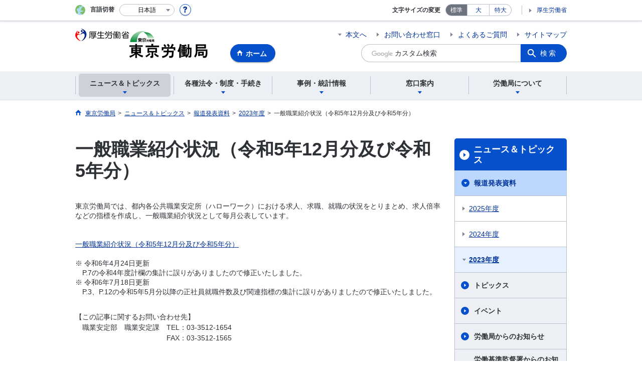

--- FILE ---
content_type: text/html; charset=UTF-8
request_url: https://jsite.mhlw.go.jp/tokyo-roudoukyoku/news_topics/houdou/060130_toukeishiryou_00001.html
body_size: 7446
content:
<!DOCTYPE html>
<html lang="ja" class="is-nojs">
<head prefix="og: http://ogp.me/ns# fb: http://ogp.me/ns/fb# article: http://ogp.me/ns/article#">
<meta charset="UTF-8">
<meta name="robots" content="index,follow">
<meta http-equiv="X-UA-Compatible" content="IE=edge">
<meta name="viewport" content="width=device-width,initial-scale=1">
<meta name="format-detection" content="telephone=no">
<meta name="description" content="一般職業紹介状況（令和5年12月分及び令和5年分）を公表します。">
<meta name="keywords" content="東京労働局　統計資料　令和5年12月分及び令和5年分　職業紹介　職業紹介状況">
<meta property="og:title" content="一般職業紹介状況（令和5年12月分及び令和5年分）">
<meta property="og:type" content="website">
<meta property="og:url" content="https://jsite.mhlw.go.jp/tokyo-roudoukyoku/news_topics/houdou/060130_toukeishiryou_00001.html">
<meta property="og:image" content="">
<meta property="og:site_name" content="">
<meta property="og:description" content="一般職業紹介状況（令和5年12月分及び令和5年分）を公表します。">
<meta property="fb:app_id" content="">
<title>一般職業紹介状況（令和5年12月分及び令和5年分）</title>
<link rel="canonical" href="https://jsite.mhlw.go.jp/tokyo-roudoukyoku/news_topics/houdou/060130_toukeishiryou_00001.html">
<link rel="stylesheet" href="/common/common/css/app.css">
<link rel="stylesheet" href="/common/common/css/acn.css">
<script>document.documentElement.className = document.documentElement.className.replace('is-nojs', 'is-js');</script>
<script src="/common/common/js/newDate.js"></script>
</head>
<body class=" t-pref nav01">
<noscript>
<p>このページではJavaScriptを使用しています。JavaScriptを有効にしてください。</p>
</noscript>
<div class="l-wrapper" id="top">

<header class="l-header">
<div class="l-headerMain">
<div class="l-headerMain__inner">
<div class="l-headerMain__left">
<div class="m-headerLogo"><a href="https://jsite.mhlw.go.jp/tokyo-roudoukyoku/"><img src="/tokyo-roudoukyoku/content/contents/tokyouhedder_new.png" alt="東京労働局"></a></div><a href="https://jsite.mhlw.go.jp/tokyo-roudoukyoku/" class="m-headerHome"><span>ホーム</span></a>
<button type="button" class="m-headerHmenu js-hmenu"><span class="m-headerHmenu__line"><span>メニュー</span></span></button>
<!-- /.l-headerMain__left --></div>
<div class="l-headerMain__right">
<ul class="m-headerLink">
<li><a href="#content" class="m-headerLink--main js-scroll" data-id="#content">本文へ</a></li>


<li><a href="https://jsite.mhlw.go.jp/tokyo-roudoukyoku/madoguchi_annai/gosoudan_naiyou_madoguchi.html">お問い合わせ窓口</a></li>

<li><a href="https://jsite.mhlw.go.jp/tokyo-roudoukyoku/yokuaru_goshitsumon.html">よくあるご質問</a></li>

<li><a href="https://jsite.mhlw.go.jp/tokyo-roudoukyoku/sitemap.html">サイトマップ</a></li>

<li class="m-headerLink--sp"><a href="https://www.mhlw.go.jp/">厚生労働省</a></li>
</ul>



<form id="cse-search-box" action="https://jsite.mhlw.go.jp/tokyo-roudoukyoku/site_kensaku.html">
<div class="m-headerSearch">
<input id="q" name="q" type="text" class="m-headerSearch__textbox pbInputForm" title="カスタム検索" placeholder="カスタム検索">
<input id="cx" value="008106279731398554492:e2anewex_uq
" type="hidden" name="cx" />
<input id="cof" value="FORID:10" type="hidden" name="cof" />
<input id="ie" value="UTF-8" type="hidden" name="ie" />
<button type="submit" class="m-headerSearch__button lbButton">検索</button>
<!-- /.m-headerSearch --></div>
</form>
<!-- /.l-headerMain__right --></div>
<!-- /.l-headerMain__inner --></div>
<!-- /.l-headerMain --></div>
<div class="l-headerUtil">
<div class="l-headerUtil__inner">
<div class="m-headerUtil">
<div class="m-headerUtil__lang">
<div class="m-headerUtil__lang__ttl"><span>言語切替</span></div>
<p class="m-headerUtil__lang__help"><a href="#" class="js-modal"><img src="/common/common/img/icn_help.svg" alt="ヘルプ情報"></a></p>
<div class="m-modal">
<div class="m-modal__content">
<div class="m-modal__inner" tabindex="0">
<div class="m-hdgLv3"><div class="m-hdgLv3__hdg">「言語切替」サービスについて</div></div>
<div><p class="m-txtM">このホームページを、英語・中国語・韓国語へ機械的に自動翻訳します。以下の内容をご理解のうえ、ご利用いただきますようお願いします。</p>

<ul class="m-listOrder">
	<li><span class="m-listOrder__sym">1.</span>

		<div class="m-listOrder__txt">翻訳対象はページ内に記載されている文字情報となります。画像等で表現する内容は翻訳されません。</div>
	</li>
	<li><span class="m-listOrder__sym">2.</span>
		<div class="m-listOrder__txt">機械による自動翻訳のため、必ずしも正確な翻訳であるとは限りません。</div>
	</li>
	<li><span class="m-listOrder__sym">3.</span>
		<div class="m-listOrder__txt">翻訳前の日本語ページに比べ、画面の表示に若干時間がかかる場合があります。</div>
	</li>
</ul>
</div>
<button type="button" class="m-modal__close"><span>閉じる</span></button>
<!-- /.m-modal__inner --></div>
<!-- /.m-modal__content --></div>
<!-- /.m-modal --></div>
<div class="m-headerUtil__lang__select">
<div class="m-headerUtil__lang__select__current"><button type="button" id="headerLang">
<span class="is-ja">日本語</span>
<span class="is-en">English</span>
<span class="is-cn">中文(简体字)</span>
<span class="is-tw">中文(繁體字)</span>
<span class="is-ko">한국어</span>
<img src="/common/common/img/icn_lang.svg" alt="開く"></button></div>
<ul class="m-headerUtil__lang__select__list">
<li><olang><a href="" lang="ja" data-lang="ja">日本語</a></olang></li>
<li><olang><a href="https://translation.mhlw.go.jp
/LUCMHLW/ns/w1/jaen/" lang="en" data-lang="en">English</a></olang></li>
<li><olang><a href="https://translation.mhlw.go.jp
/LUCMHLW/ns/w1/jazh/" lang="zh-cn" data-lang="zh-cn">中文(简体字)</a></olang></li>
<li><olang><a href="https://translation.mhlw.go.jp
/LUCMHLW/ns/w1/jazhb/" lang="zh-tw" data-lang="zh-tw">中文(繁體字)</a></olang></li>
<li><olang><a href="https://translation.mhlw.go.jp
/LUCMHLW/ns/w1/jako/" lang="ko" data-lang="ko">한국어</a></olang></li>
</ul>
<olang><script src="https://code.jquery.com/jquery-3.2.1.min.js"></script></olang>
<script>
$(function(){
	if (location.href.indexOf("tl.cgi") != -1) {
	var url = location.href
	var translation_url = url.slice(0,url.indexOf("?SLANG")).slice(url.indexOf("tl.cgi/") + 7);
	}else{
	var translation_url = location.href;
	}
	$("ul.m-headerUtil__lang__select__list a").each(function() {
	$(this).attr("href",$(this).attr("href") + translation_url);
	});
});
</script>
<!-- /.m-headerUtil__lang__select --></div>
<!-- /.m-headerUtil__lang --></div>
<div class="m-headerUtil__support">
<dl class="m-headerUtil__fontsize">
<dt>文字サイズの変更</dt>
<dd><a href="#" class="js-fontAdjust is-current" data-size="m">標準</a></dd>
<dd><a href="#" class="js-fontAdjust" data-size="l">大</a></dd>
<dd><a href="#" class="js-fontAdjust" data-size="xl">特大</a></dd>
<!-- /.m-headerUtil__fontsize --></dl>
<ul class="m-headerUtil__support__list">
<li><a href="https://www.mhlw.go.jp/">厚生労働省</a></li>
</ul>
<!-- /.m-headerUtil__support --></div>
<!-- /.m-headerUtil --></div>
<!-- /.l-headerUtil__inner --></div>
<!-- /.l-headerUtil --></div>
<nav class="l-headerGnav">
<div class="l-headerGnav__inner">
<ul class="m-headerGnav">
<li><a href="#" class="js-mdrop" data-id="megadrop-01"><span><span>ニュース＆トピックス</span></span></a>
<div class="m-headerMdrop" id="megadrop-01">
<div class="m-headerMdrop__content">
<div class="m-headerMdrop__hdg">
<div class="m-headerMdrop__hdg--lv2"><a href="#mdorop-01" class="js-toggle-sp" data-id="mdorop-01">ニュース＆トピックス
<span class="m-headerMdrop__hdg--lv2__icn"><img src="/common/common/img/icn_toggle_plus.svg" alt="開く"></span></a></div>
<p class="m-headerMdrop__hdg__link"><a href="/tokyo-roudoukyoku/news_topics.html">ニュース＆トピックストップへ</a></p>
<!-- /.m-headerMdrop__hdg --></div>
<div class="m-headerMdrop__content__inner">
<ul class="m-headerMdrop__menu" id="mdorop-01">
<li class="m-headerMdrop__menu--sp"><a href="/tokyo-roudoukyoku/news_topics.html"><span>ニュース＆トピックストップへ</span></a></li>
<li><a href="/tokyo-roudoukyoku/news_topics/houdou.html"><span>報道発表資料</span></a></li>
<li><a href="/tokyo-roudoukyoku/news_topics/topics.html"><span>トピックス</span></a></li>
<li><a href="/tokyo-roudoukyoku/news_topics/event.html"><span>イベント</span></a></li>
<li><a href="/tokyo-roudoukyoku/news_topics/kyoku_oshirase.html"><span>労働局からのお知らせ</span></a></li>
<li><a href="/tokyo-roudoukyoku/news_topics/kantokusho_oshirase.html"><span>労働基準監督署からのお知らせ（監督署の一覧）</span></a></li>
<li><a href="/tokyo-hellowork/home.html"><span>ハローワークからのお知らせ</span></a></li>
<!-- /.m-headerMdrop__menu --></ul>
<!-- /.m-headerMdrop__content__inner --></div>
<button type="button" class="m-headerMdrop__close"><span>閉じる</span></button>
<!-- /.m-headerMdrop__content --></div>
<!-- /.m-headerMdrop --></div>
</li>
<li><a href="#" class="js-mdrop" data-id="megadrop-02"><span><span>各種法令・制度・手続き</span></span></a>
<div class="m-headerMdrop" id="megadrop-02">
<div class="m-headerMdrop__content">
<div class="m-headerMdrop__hdg">
<div class="m-headerMdrop__hdg--lv2"><a href="#mdorop-02" class="js-toggle-sp" data-id="mdorop-02">各種法令・制度・手続き
<span class="m-headerMdrop__hdg--lv2__icn"><img src="/common/common/img/icn_toggle_plus.svg" alt="開く"></span></a></div>
<p class="m-headerMdrop__hdg__link"><a href="/tokyo-roudoukyoku/hourei_seido_tetsuzuki.html">各種法令・制度・手続きトップへ</a></p>
<!-- /.m-headerMdrop__hdg --></div>
<div class="m-headerMdrop__content__inner">
<ul class="m-headerMdrop__menu" id="mdorop-02">
<li class="m-headerMdrop__menu--sp"><a href="/tokyo-roudoukyoku/hourei_seido_tetsuzuki.html"><span>各種法令・制度・手続きトップへ</span></a></li>
<li><a href="/tokyo-roudoukyoku/hourei_seido_tetsuzuki/roudoukijun_keiyaku.html"><span>労働基準・労働契約関係</span></a></li>
<li><a href="/tokyo-roudoukyoku/hourei_seido_tetsuzuki/_110744.html"><span>賃金・最低賃金・家内労働関係</span></a></li>
<li><a href="/tokyo-roudoukyoku/hourei_seido_tetsuzuki/anzen_eisei.html"><span>安全衛生関係</span></a></li>
<li><a href="/tokyo-roudoukyoku/hourei_seido_tetsuzuki/kinto2.html"><span>雇用均等関係</span></a></li>
<li><a href="/tokyo-roudoukyoku/hourei_seido_tetsuzuki/kobetsu_roudou_funsou.html"><span>個別労働紛争解決制度</span></a></li>
<li><a href="/tokyo-roudoukyoku/shidouka_hatarakikata_top.01.html"><span>労働時間等の設定の改善関係</span></a></li>
<li><a href="/tokyo-roudoukyoku/hourei_seido_tetsuzuki/shokugyou_shoukai.html"><span>職業紹介関係</span></a></li>
<li><a href="/tokyo-roudoukyoku/hourei_seido_tetsuzuki/shokugyou_kunren/menu/shienkunren.html"><span>職業訓練関係</span></a></li>
<li><a href="/tokyo-roudoukyoku/hourei_seido_tetsuzuki/kakushu_joseikin.html"><span>各種助成金制度</span></a></li>
<li><a href="/tokyo-roudoukyoku/riyousha_mokuteki_menu/mokuteki_naiyou/haken_part.html"><span>労働者派遣・職業紹介事業</span></a></li>
<li><a href="/tokyo-roudoukyoku/hourei_seido_tetsuzuki/roudou_hoken.html"><span>労働保険関係</span></a></li>
<li><a href="/tokyo-roudoukyoku/hourei_seido_tetsuzuki/rousai_hoken.html"><span>労災保険関係</span></a></li>
<li><a href="/tokyo-roudoukyoku/hourei_seido_tetsuzuki/koyou_hoken.html"><span>雇用保険関係</span></a></li>
<li><a href="/tokyo-roudoukyoku/hourei_seido_tetsuzuki/jyouhou.html"><span>情報公開制度</span></a></li>
<li><a href="/tokyo-roudoukyoku/hourei_seido_tetsuzuki/_122600.html"><span>公益通報者の保護</span></a></li>
<li><a href="/tokyo-roudoukyoku/hourei_seido_tetsuzuki/hourei_youshikishu.html"><span>法令・様式集</span></a></li>
<!-- /.m-headerMdrop__menu --></ul>
<!-- /.m-headerMdrop__content__inner --></div>
<button type="button" class="m-headerMdrop__close"><span>閉じる</span></button>
<!-- /.m-headerMdrop__content --></div>
<!-- /.m-headerMdrop --></div>
</li>
<li><a href="#" class="js-mdrop" data-id="megadrop-03"><span><span>事例・統計情報</span></span></a>
<div class="m-headerMdrop" id="megadrop-03">
<div class="m-headerMdrop__content">
<div class="m-headerMdrop__hdg">
<div class="m-headerMdrop__hdg--lv2"><a href="#mdorop-03" class="js-toggle-sp" data-id="mdorop-03">事例・統計情報
<span class="m-headerMdrop__hdg--lv2__icn"><img src="/common/common/img/icn_toggle_plus.svg" alt="開く"></span></a></div>
<p class="m-headerMdrop__hdg__link"><a href="/tokyo-roudoukyoku/jirei_toukei.html">事例・統計情報トップへ</a></p>
<!-- /.m-headerMdrop__hdg --></div>
<div class="m-headerMdrop__content__inner">
<ul class="m-headerMdrop__menu" id="mdorop-03">
<li class="m-headerMdrop__menu--sp"><a href="/tokyo-roudoukyoku/jirei_toukei.html"><span>事例・統計情報トップへ</span></a></li>
<li><a href="/tokyo-roudoukyoku/jirei_toukei/roudoujikan_kyujitsu_kyuka/toukei.html"><span>労働時間・休日・休暇関係</span></a></li>
<li><a href="/tokyo-roudoukyoku/jirei_toukei/saigaitoukei_jirei/toukei.html"><span>災害統計・事例</span></a></li>
<li><a href="/tokyo-roudoukyoku/jirei_toukei/chingin_kanairoudou.html"><span>賃金・最低賃金・家内労働関係</span></a></li>
<li><a href="/tokyo-roudoukyoku/jirei_toukei/rousaihoshou.html"><span>過労死等の労災補償状況（東京労働局分）について</span></a></li>
<li><a href="/tokyo-roudoukyoku/jirei_toukei/souken_jirei.html"><span>労働基準関係法令違反に係る公表事案</span></a></li>
<li><a href="/tokyo-roudoukyoku/jirei_toukei/kyujin_kyushoku.html"><span>求人・求職</span></a></li>
<li><a href="/tokyo-roudoukyoku/jirei_toukei/shokugyou_shoukai.html"><span>職業紹介状況</span></a></li>
<li><a href="/tokyo-roudoukyoku/jirei_toukei/_120888.html"><span>職業安定業務年報</span></a></li>
<li><a href="/tokyo-roudoukyoku/jirei_toukei/_121239.html"><span>学卒者関係</span></a></li>
<li><a href="/tokyo-roudoukyoku/jirei_toukei/pamphlet_leaflet.html"><span>パンフレット・リーフレット</span></a></li>
<!-- /.m-headerMdrop__menu --></ul>
<!-- /.m-headerMdrop__content__inner --></div>
<button type="button" class="m-headerMdrop__close"><span>閉じる</span></button>
<!-- /.m-headerMdrop__content --></div>
<!-- /.m-headerMdrop --></div>
</li>
<li><a href="#" class="js-mdrop" data-id="megadrop-04"><span><span>窓口案内</span></span></a>
<div class="m-headerMdrop" id="megadrop-04">
<div class="m-headerMdrop__content">
<div class="m-headerMdrop__hdg">
<div class="m-headerMdrop__hdg--lv2"><a href="#mdorop-04" class="js-toggle-sp" data-id="mdorop-04">窓口案内
<span class="m-headerMdrop__hdg--lv2__icn"><img src="/common/common/img/icn_toggle_plus.svg" alt="開く"></span></a></div>
<p class="m-headerMdrop__hdg__link"><a href="/tokyo-roudoukyoku/madoguchi_annai.html">窓口案内トップへ</a></p>
<!-- /.m-headerMdrop__hdg --></div>
<div class="m-headerMdrop__content__inner">
<ul class="m-headerMdrop__menu" id="mdorop-04">
<li class="m-headerMdrop__menu--sp"><a href="/tokyo-roudoukyoku/madoguchi_annai.html"><span>窓口案内トップへ</span></a></li>
<li><a href="/tokyo-roudoukyoku/madoguchi_annai/gosoudan_naiyou_madoguchi.html"><span>ご相談の内容から窓口をさがす</span></a></li>
<li><a href="/tokyo-roudoukyoku/roudoukyoku/roudoukyoku/organization_x.html"><span>東京労働局</span></a></li>
<li><a href="/tokyo-roudoukyoku/kantoku/list.html"><span>労働基準監督署</span></a></li>
<li><a href="/tokyo-hellowork/list.html"><span>ハローワーク（公共職業安定所）</span></a></li>
<li><a href="/tokyo-roudoukyoku/roudoukyoku/kanren_shisetsu/annai.html"><span>総合労働相談コーナー</span></a></li>
<!-- /.m-headerMdrop__menu --></ul>
<!-- /.m-headerMdrop__content__inner --></div>
<button type="button" class="m-headerMdrop__close"><span>閉じる</span></button>
<!-- /.m-headerMdrop__content --></div>
<!-- /.m-headerMdrop --></div>
</li>
<li><a href="#" class="js-mdrop" data-id="megadrop-05"><span><span>労働局について</span></span></a>
<div class="m-headerMdrop" id="megadrop-05">
<div class="m-headerMdrop__content">
<div class="m-headerMdrop__hdg">
<div class="m-headerMdrop__hdg--lv2"><a href="#mdorop-05" class="js-toggle-sp" data-id="mdorop-05">労働局について
<span class="m-headerMdrop__hdg--lv2__icn"><img src="/common/common/img/icn_toggle_plus.svg" alt="開く"></span></a></div>
<p class="m-headerMdrop__hdg__link"><a href="/tokyo-roudoukyoku/roudoukyoku.html">労働局についてトップへ</a></p>
<!-- /.m-headerMdrop__hdg --></div>
<div class="m-headerMdrop__content__inner">
<ul class="m-headerMdrop__menu" id="mdorop-05">
<li class="m-headerMdrop__menu--sp"><a href="/tokyo-roudoukyoku/roudoukyoku.html"><span>労働局についてトップへ</span></a></li>
<li><a href="/tokyo-roudoukyoku/roudoukyoku/roudoukyoku.html"><span>労働局について（概要）</span></a></li>
<li><a href="/tokyo-roudoukyoku/roudoukyoku/gyoumu_naiyou.html"><span>各部の業務内容</span></a></li>
<li><a href="/tokyo-roudoukyoku/riyousha_mokuteki_menu.html"><span>利用者別・目的別メニュー</span></a></li>
<li><a href="/tokyo-roudoukyoku/roudoukyoku/saiyouannnai.html"><span>東京労働局職員採用</span></a></li>
<!-- /.m-headerMdrop__menu --></ul>
<!-- /.m-headerMdrop__content__inner --></div>
<button type="button" class="m-headerMdrop__close"><span>閉じる</span></button>
<!-- /.m-headerMdrop__content --></div>
<!-- /.m-headerMdrop --></div>
</li>
<!-- /.m-headerGnav --></ul>
<!-- /.l-headerGnav__inner --></div>
<div class="m-headerGnav__close--sp"><button type="button" class="m-headerGnav__close--sp__button"><span>閉じる</span></button></div>
<!-- /.l-headerGnav --></nav>
<!-- /.l-header --></header>

<main class="l-content" id="content">
<div class="l-contentHead">
<div class="l-contentHead__inner">


<ol class="m-navBreadcrumb" itemscope="" itemtype="http://schema.org/BreadcrumbList">
<li itemprop="itemListElement" itemscope="" itemtype="http://schema.org/ListItem">
<a href="/tokyo-roudoukyoku/home.html" itemprop="item"><span itemprop="name">東京労働局</span></a>
<meta itemprop="position" content="1"><span>></span></li>
<li itemprop="itemListElement" itemscope="" itemtype="http://schema.org/ListItem">
<a href="/tokyo-roudoukyoku/news_topics.html" itemprop="item"><span itemprop="name">ニュース＆トピックス</span></a>
<meta itemprop="position" content="2"><span>></span></li>
<li itemprop="itemListElement" itemscope="" itemtype="http://schema.org/ListItem">
<a href="/tokyo-roudoukyoku/news_topics/houdou.html" itemprop="item"><span itemprop="name">報道発表資料</span></a>
<meta itemprop="position" content="3"><span>></span></li>
<li itemprop="itemListElement" itemscope="" itemtype="http://schema.org/ListItem">
<a href="/tokyo-roudoukyoku/news_topics/houdou/2023.html" itemprop="item"><span itemprop="name">2023年度</span></a>
<meta itemprop="position" content="4"><span>></span></li>
<li itemprop="itemListElement" itemscope="" itemtype="http://schema.org/ListItem">
<span itemprop="name" aria-current="page">一般職業紹介状況（令和5年12月分及び令和5年分）</span>
<meta itemprop="position" content="5"></li>
<!-- /.m-navBreadcrumb --></ol>
<!-- /.l-contentHead__inner --></div>
<!-- /.l-contentHead --></div>

<div class="l-contentBody">
<div class="l-contentBody__inner">
<div class="l-contentMain">

<div class="m-hdgLv1">
<h1 class="m-hdgLv1__hdg">一般職業紹介状況（令和5年12月分及び令和5年分）</h1>
</div>


<p class="m-txtM">東京労働局では、都内各公共職業安定所（ハローワーク）における求人、求職、就職の状況をとりまとめ、求人倍率などの指標を作成し、一般職業紹介状況として毎月公表しています。<br />
<br />
<br />
<a href="/tokyo-roudoukyoku/content/contents/001889017.pdf" target="_blank">一般職業紹介状況（令和5年12月分及び令和5年分）</a><br />
<br />
※ 令和6年4月24日更新<br />
　P.7の令和4年度計欄の集計に誤りがありましたので修正いたしました。<br />
※ 令和6年7月18日更新<br />
　P.3、P.12の令和5年5月分以降の正社員就職件数及び関連指標の集計に誤りがありましたので修正いたしました。</p>
<div class="m-grid">
<div class="m-grid__col1">【この記事に関するお問い合わせ先】<br />
　職業安定部　職業安定課　TEL：03-3512-1654<br />
　　　　　　　　　　　　　FAX：03-3512-1565</div>
</div>



<div class="m-hdgLv2"><h2 class="m-hdgLv2__hdg">その他関連情報</h2></div>

<div class="m-listImageBannerNav">
<ul class="m-listImageBanner__list">
<li>
<a class="m-listImageBanner__content" href="https://jsite.mhlw.go.jp/tokyo-roudoukyoku/news_topics/topics/2017/_121746.html">
<span class="m-listImageBanner__text">マイナンバー制度に関する情報について</span>
<span class="m-listImageBanner__fig"><img src="/000611493.png" alt=""></span>
</a>
</li>
<li>
<a class="m-listImageBanner__content" href="https://jsite.mhlw.go.jp/tokyo-roudoukyoku/hourei_seido_tetsuzuki/shokugyou_kunren/menu/shienkunren.html">
<span class="m-listImageBanner__text">ハロトレ（職業訓練）が就職への橋渡し</span>
<span class="m-listImageBanner__fig"><img src="/tokyo-roudoukyoku/content/contents/000113471.gif" alt=""></span>
</a>
</li>
<li>
<a class="m-listImageBanner__content" href="https://jsite.mhlw.go.jp/tokyo-roudoukyoku/hourei_seido_tetsuzuki/anzen_eisei/sekimen.html">
<span class="m-listImageBanner__text">石綿（アスベスト）関連の情報</span>
<span class="m-listImageBanner__fig"><img src="/tokyo-roudoukyoku/content/contents/000113473.gif" alt=""></span>
</a>
</li>
<li>
<a class="m-listImageBanner__content" href="https://jsite.mhlw.go.jp/tokyo-roudoukyoku/riyousha_mokuteki_menu/jigyounushi/_113544/_00003.html">
<span class="m-listImageBanner__text">ユースエール認定</span>
<span class="m-listImageBanner__fig"><img src="/tokyo-roudoukyoku/content/contents/000113474.jpg" alt=""></span>
</a>
</li>
<li>
<a class="m-listImageBanner__content" href="https://jsite.mhlw.go.jp/tokyo-roudoukyoku/hourei_seido_tetsuzuki/shokugyou_shoukai/saiyou.html">
<span class="m-listImageBanner__text">公正な採用選考を行うために</span>
<span class="m-listImageBanner__fig"><img src="/tokyo-roudoukyoku/content/contents/000113475.gif" alt=""></span>
</a>
</li>
<li>
<a class="m-listImageBanner__content" href="https://neccyusho.mhlw.go.jp/">
<span class="m-listImageBanner__text">職場における熱中症予防対策ポータルサイト</span>
<span class="m-listImageBanner__fig"><img src="/tokyo-roudoukyoku/content/contents/000883560.png" alt=""></span>
</a>
</li>
</ul>
</div>

<ul class="m-listButton">
<li><a href="https://jsite.mhlw.go.jp/tokyo-roudoukyoku/banner_all_list.html" class="m-btnM"><span>リンク一覧</span></a></li>
</ul>


<div class="m-boxReader">
<a href="https://get.adobe.com/jp/reader/" target="_blank">
<div class="m-boxReader__body">
<p class="m-boxReader__txt">PDFファイルを見るためには、Adobe Readerというソフトが必要です。Adobe Readerは無料で配布されていますので、こちらからダウンロードしてください。</p>
<!-- /.m-boxReader__body --></div>
<div class="m-boxReader__figure">
<img src="/common/common/img/img_reader.png" alt="">
<!-- /.m-boxReader__figure --></div></a>
<!-- /.m-boxReader --></div>

<!-- /.l-contentMain --></div>

<div class="l-contentSub">
<nav class="m-navLocal">
<h2 class="m-navLocal__hdg"><a href="/tokyo-roudoukyoku/news_topics.html">ニュース＆トピックス</a></h2>
<ul class="m-navLocal__layer3rd">
<li><a href="/tokyo-roudoukyoku/news_topics/houdou.html" class="is-current">報道発表資料</a>
<ul class="m-navLocal__layer4th">
<li><a href="/tokyo-roudoukyoku/news_topics/houdou/2025.html">2025年度</a></li>
<li><a href="/tokyo-roudoukyoku/news_topics/houdou/2024.html">2024年度</a></li>
<li><a href="/tokyo-roudoukyoku/news_topics/houdou/2023.html" class="is-current">2023年度</a>
</li>
<!-- /.m-navLocal__layer4th --></ul>
</li>
<li><a href="/tokyo-roudoukyoku/news_topics/topics.html">トピックス</a></li>
<li><a href="/tokyo-roudoukyoku/news_topics/event.html">イベント</a></li>
<li><a href="/tokyo-roudoukyoku/news_topics/kyoku_oshirase.html">労働局からのお知らせ</a></li>
<li><a href="/tokyo-roudoukyoku/news_topics/kantokusho_oshirase.html">労働基準監督署からのお知らせ（監督署の一覧）</a></li>
<li><a href="/tokyo-hellowork/home.html">ハローワークからのお知らせ</a></li>
<!-- /.m-navLocal__layer3rd --></ul>
<!-- /.m-navLocal --></nav>




<div class="m-navSubmenu">
<h2 class="m-navSubmenu__hdg"><a href="#sidemenu-01" class="js-toggle" data-id="sidemenu-01">関連リンク<span class="m-navSubmenu__icn"><img src="/common/common/img/icn_toggle_plus.svg" alt="開く"></span></a></h2>
<ul class="m-navSubmenu__list" id="sidemenu-01">
<li><a href="https://jsite.mhlw.go.jp/tokyo-roudoukyoku/kantoku.html">労働基準監督署</a></li>
<li><a href="https://jsite.mhlw.go.jp/tokyo-hellowork/">ハローワーク</a></li>
<li><a href="https://www.hellowork.mhlw.go.jp/">ハローワークインターネットサービス</a></li>
<li><a href="https://www.mhlw.go.jp/">厚生労働省</a></li>
<li><a href="https://jsite.mhlw.go.jp/tokyo-roudoukyoku/news_topics/youtube.html">東京労働局YouTube公式チャンネル</a></li>
<li><a href="https://jsite.mhlw.go.jp/tokyo-roudoukyoku/news_topics/tokyo-x.html">東京労働局公式X（旧Twitter）</a></li>
<li><a href="https://www.sangyo-rodo.metro.tokyo.lg.jp/">東京都産業労働局公式ホームページ</a></li>
<li><a href="https://www.e-gov.go.jp/">電子申請（e-GOVサイトへ）</a></li>
<!-- /.m-navSubmenu__list --></ul>
<!-- /.m-navSubmenu --></div>

<div class="m-navSubmenu">
<h2 class="m-navSubmenu__hdg"><a href="#sidemenu-02" class="js-toggle" data-id="sidemenu-02">採用情報<span class="m-navSubmenu__icn"><img src="/common/common/img/icn_toggle_plus.svg" alt="開く"></span></a></h2>
<ul class="m-navSubmenu__list" id="sidemenu-02">
<li><a href="https://jsite.mhlw.go.jp/tokyo-roudoukyoku/roudoukyoku/saiyouannnai.html">職員採用のご案内</a></li>
<!-- /.m-navSubmenu__list --></ul>
<!-- /.m-navSubmenu --></div>

<div class="m-navSubmenu">
<h2 class="m-navSubmenu__hdg"><a href="#sidemenu-03" class="js-toggle" data-id="sidemenu-03">各種情報・お知らせ<span class="m-navSubmenu__icn"><img src="/common/common/img/icn_toggle_plus.svg" alt="開く"></span></a></h2>
<ul class="m-navSubmenu__list" id="sidemenu-03">
<li><a href="https://jsite.mhlw.go.jp/tokyo-roudoukyoku/news_topics/houdou.html">報道発表資料</a></li>
<li><a href="https://jsite.mhlw.go.jp/tokyo-roudoukyoku/choutatsu_uriharai.html">調達・売払情報</a></li>
<li><a href="https://jsite.mhlw.go.jp/tokyo-roudoukyoku/hourei_seido_tetsuzuki/roudou_hoken.html">労働保険の申告・納付</a></li>
<li><a href="https://jsite.mhlw.go.jp/tokyo-hellowork/kyushokusha/kyujin_kensaku/_104816.html">マザーズハローワーク事業</a></li>
<li><a href="https://jsite.mhlw.go.jp/tokyo-hellowork/kyushokusha/_115186.html">わかものハローワーク</a></li>
<li><a href="https://jsite.mhlw.go.jp/tokyo-roudoukyoku/hourei_seido_tetsuzuki/kinto2/01.html">妊娠・産休・育休特設コーナー</a></li>
<li><a href="https://www.mhlw.go.jp/stf/merumaga_00.html">厚労省人事労務マガジン</a></li>
<li><a href="https://laborlaw.mhlw.go.jp/">今日から使える労働法</a></li>
<li><a href="https://www.check-roudou.mhlw.go.jp/lp/hotline/">労働条件相談ほっとライン</a></li>
<li><a href="https://www.tokyos.johas.go.jp/">メンタルヘルス対策相談のります</a></li>
<li><a href="https://jsite.mhlw.go.jp/tokyo-roudoukyoku/hourei_seido_tetsuzuki/anzen_eisei/ae-menkyo.html">労働安全衛生法に基づく免許証</a></li>
<li><a href="https://www.job-card.mhlw.go.jp/">ジョブカード</a></li>
<li><a href="https://jsite.mhlw.go.jp/tokyo-roudoukyoku/hourei_seido_tetsuzuki/hourei_youshikishu.html">法令・様式集</a></li>
<li><a href="https://jsite.mhlw.go.jp/tokyo-roudoukyoku/jirei_toukei/pamphlet_leaflet.html">パンフレット・リーフレット</a></li>
<li><a href="https://jsite.mhlw.go.jp/tokyo-roudoukyoku/link.html">リンク集</a></li>
<!-- /.m-navSubmenu__list --></ul>
<!-- /.m-navSubmenu --></div>





<!-- /.l-contentSub --></div>

<!-- /.l-contentBody__inner --></div>
<!-- /.l-contentBody --></div>
<!-- /.l-content --></main>

<footer class="l-footer">
<div class="l-footerPagetop">
<div class="l-footerInner">
<a href="#top" class="m-footerPagetop js-scroll" data-id="#top"><span>ページの先頭へ</span></a>
<!-- /.l-footerInner --></div>
<!-- /.l-footerPagetop --></div>
<div class="l-footerNav">
<div class="l-footerInner">
<div class="m-footerPost">
<p class="m-footerPost__idea"><b class="m-footerPost__idea__ttl">皆様からのご意見を募集しています</b>
<a href="https://jsite.mhlw.go.jp/form/pub/roudou13/tokyo-roudoukyoku-goiken" class="m-footerPost__idea__btn">労働局へのご意見</a></p>
<!-- /.m-footerPost --></div>


<div class="m-footerSitemap">
<div class="m-footerSitemap__content">
<ul class="m-footerSitemap__parent">
<li><a href="/tokyo-roudoukyoku/news_topics.html" class="js-toggle-sp" data-id="footer-sitemap-01">ニュース＆トピックス
<span class="m-footerSitemap__parent__icn"><img src="/common/common/img/icn_toggle_plus.svg" alt="開く"></span></a>
<ul class="m-footerSitemap__child" id="footer-sitemap-01">
<li class="m-footerSitemap__child__top"><a href="/tokyo-roudoukyoku/news_topics.html">ニュース＆トピックストップへ</a></li>
<li><a href="/tokyo-roudoukyoku/news_topics/houdou.html">報道発表資料</a></li>
<li><a href="/tokyo-roudoukyoku/news_topics/topics.html">トピックス</a></li>
<li><a href="/tokyo-roudoukyoku/news_topics/event.html">イベント</a></li>
<li><a href="/tokyo-roudoukyoku/news_topics/kyoku_oshirase.html">労働局からのお知らせ</a></li>
<li><a href="/tokyo-roudoukyoku/news_topics/kantokusho_oshirase.html">労働基準監督署からのお知らせ（監督署の一覧）</a></li>
<li><a href="/tokyo-hellowork/home.html">ハローワークからのお知らせ</a></li>
</ul>
</li>
</ul>
</div>
<div class="m-footerSitemap__content--col2">
<ul class="m-footerSitemap__parent">
<li><a href="/tokyo-roudoukyoku/hourei_seido_tetsuzuki.html" class="js-toggle-sp" data-id="footer-sitemap-02">各種法令・制度・手続き
<span class="m-footerSitemap__parent__icn"><img src="/common/common/img/icn_toggle_plus.svg" alt="開く"></span></a>
<ul class="m-footerSitemap__child--col2" id="footer-sitemap-02">
<li class="m-footerSitemap__child__top"><a href="/tokyo-roudoukyoku/hourei_seido_tetsuzuki.html">各種法令・制度・手続きトップへ</a></li>
<li><a href="/tokyo-roudoukyoku/hourei_seido_tetsuzuki/roudoukijun_keiyaku.html">労働基準・労働契約関係</a></li>
<li><a href="/tokyo-roudoukyoku/hourei_seido_tetsuzuki/_110744.html">賃金・最低賃金・家内労働関係</a></li>
<li><a href="/tokyo-roudoukyoku/hourei_seido_tetsuzuki/anzen_eisei.html">安全衛生関係</a></li>
<li><a href="/tokyo-roudoukyoku/hourei_seido_tetsuzuki/kinto2.html">雇用均等関係</a></li>
<li><a href="/tokyo-roudoukyoku/hourei_seido_tetsuzuki/kobetsu_roudou_funsou.html">個別労働紛争解決制度</a></li>
<li><a href="/tokyo-roudoukyoku/shidouka_hatarakikata_top.01.html">労働時間等の設定の改善関係</a></li>
<li><a href="/tokyo-roudoukyoku/hourei_seido_tetsuzuki/shokugyou_shoukai.html">職業紹介関係</a></li>
<li><a href="/tokyo-roudoukyoku/hourei_seido_tetsuzuki/shokugyou_kunren/menu/shienkunren.html">職業訓練関係</a></li>
<li><a href="/tokyo-roudoukyoku/hourei_seido_tetsuzuki/kakushu_joseikin.html">各種助成金制度</a></li>
<li><a href="/tokyo-roudoukyoku/riyousha_mokuteki_menu/mokuteki_naiyou/haken_part.html">労働者派遣・職業紹介事業</a></li>
<li><a href="/tokyo-roudoukyoku/hourei_seido_tetsuzuki/roudou_hoken.html">労働保険関係</a></li>
<li><a href="/tokyo-roudoukyoku/hourei_seido_tetsuzuki/rousai_hoken.html">労災保険関係</a></li>
<li><a href="/tokyo-roudoukyoku/hourei_seido_tetsuzuki/koyou_hoken.html">雇用保険関係</a></li>
<li><a href="/tokyo-roudoukyoku/hourei_seido_tetsuzuki/jyouhou.html">情報公開制度</a></li>
<li><a href="/tokyo-roudoukyoku/hourei_seido_tetsuzuki/_122600.html">公益通報者の保護</a></li>
<li><a href="/tokyo-roudoukyoku/hourei_seido_tetsuzuki/hourei_youshikishu.html">法令・様式集</a></li>
</ul>
</li>
</ul>
</div>
<div class="m-footerSitemap__content">
<ul class="m-footerSitemap__parent">
<li><a href="/tokyo-roudoukyoku/jirei_toukei.html" class="js-toggle-sp" data-id="footer-sitemap-03">事例・統計情報
<span class="m-footerSitemap__parent__icn"><img src="/common/common/img/icn_toggle_plus.svg" alt="開く"></span></a>
<ul class="m-footerSitemap__child" id="footer-sitemap-03">
<li class="m-footerSitemap__child__top"><a href="/tokyo-roudoukyoku/jirei_toukei.html">事例・統計情報トップへ</a></li>
<li><a href="/tokyo-roudoukyoku/jirei_toukei/roudoujikan_kyujitsu_kyuka/toukei.html">労働時間・休日・休暇関係</a></li>
<li><a href="/tokyo-roudoukyoku/jirei_toukei/saigaitoukei_jirei/toukei.html">災害統計・事例</a></li>
<li><a href="/tokyo-roudoukyoku/jirei_toukei/chingin_kanairoudou.html">賃金・最低賃金・家内労働関係</a></li>
<li><a href="/tokyo-roudoukyoku/jirei_toukei/rousaihoshou.html">過労死等の労災補償状況（東京労働局分）について</a></li>
<li><a href="/tokyo-roudoukyoku/jirei_toukei/souken_jirei.html">労働基準関係法令違反に係る公表事案</a></li>
<li><a href="/tokyo-roudoukyoku/jirei_toukei/kyujin_kyushoku.html">求人・求職</a></li>
<li><a href="/tokyo-roudoukyoku/jirei_toukei/shokugyou_shoukai.html">職業紹介状況</a></li>
<li><a href="/tokyo-roudoukyoku/jirei_toukei/_120888.html">職業安定業務年報</a></li>
<li><a href="/tokyo-roudoukyoku/jirei_toukei/_121239.html">学卒者関係</a></li>
<li><a href="/tokyo-roudoukyoku/jirei_toukei/pamphlet_leaflet.html">パンフレット・リーフレット</a></li>
</ul>
</li>
</ul>
</div>
<div class="m-footerSitemap__content">
<ul class="m-footerSitemap__parent">
<li><a href="/tokyo-roudoukyoku/madoguchi_annai.html" class="js-toggle-sp" data-id="footer-sitemap-04">窓口案内
<span class="m-footerSitemap__parent__icn"><img src="/common/common/img/icn_toggle_plus.svg" alt="開く"></span></a>
<ul class="m-footerSitemap__child" id="footer-sitemap-04">
<li class="m-footerSitemap__child__top"><a href="/tokyo-roudoukyoku/madoguchi_annai.html">窓口案内トップへ</a></li>
<li><a href="/tokyo-roudoukyoku/madoguchi_annai/gosoudan_naiyou_madoguchi.html">ご相談の内容から窓口をさがす</a></li>
<li><a href="/tokyo-roudoukyoku/roudoukyoku/roudoukyoku/organization_x.html">東京労働局</a></li>
<li><a href="/tokyo-roudoukyoku/kantoku/list.html">労働基準監督署</a></li>
<li><a href="/tokyo-hellowork/list.html">ハローワーク（公共職業安定所）</a></li>
<li><a href="/tokyo-roudoukyoku/roudoukyoku/kanren_shisetsu/annai.html">総合労働相談コーナー</a></li>
</ul>
</li>
</ul>
</div>
<div class="m-footerSitemap__content">
<ul class="m-footerSitemap__parent">
<li><a href="/tokyo-roudoukyoku/roudoukyoku.html" class="js-toggle-sp" data-id="footer-sitemap-05">労働局について
<span class="m-footerSitemap__parent__icn"><img src="/common/common/img/icn_toggle_plus.svg" alt="開く"></span></a>
<ul class="m-footerSitemap__child" id="footer-sitemap-05">
<li class="m-footerSitemap__child__top"><a href="/tokyo-roudoukyoku/roudoukyoku.html">労働局についてトップへ</a></li>
<li><a href="/tokyo-roudoukyoku/roudoukyoku/roudoukyoku.html">労働局について（概要）</a></li>
<li><a href="/tokyo-roudoukyoku/roudoukyoku/gyoumu_naiyou.html">各部の業務内容</a></li>
<li><a href="/tokyo-roudoukyoku/riyousha_mokuteki_menu.html">利用者別・目的別メニュー</a></li>
<li><a href="/tokyo-roudoukyoku/roudoukyoku/saiyouannnai.html">東京労働局職員採用</a></li>
</ul>
</li>
</ul>
</div>
<!-- /.m-footerSitemap --></div>

<!-- /.l-footerInner --></div>
<!-- /.l-footerNav --></div>
</div>

<div class="l-footerUtil">
<div class="l-footerInner">
<div class="m-footerUtil">

<div class="m-footerUtil__service">
<h2 class="m-footerUtil__hdg">情報配信サービス</h2>
<ul class="m-footerUtil__list">
<li class="m-footerUtil__list--mag"><a href="https://www.mhlw.go.jp/stf/merumaga_00.html"><span>厚生労働省人事労務マガジン</span></a></li>


</ul>
<!-- /.m-footerUtil__service --></div>


<!-- /.m-footerUtil --></div>


<!-- /.l-footerInner --></div>
<!-- /.l-footerUtil --></div>



<div class="l-footerInfo">
<div class="l-footerInner">
<ul class="m-footerLink">
<li><a href="https://jsite.mhlw.go.jp/tokyo-roudoukyoku/link.html">リンク集</a></li>
<li><a href="https://jsite.mhlw.go.jp/tokyo-roudoukyoku/privacy_policy.html">プライバシーポリシー</a></li>
<li><a href="https://jsite.mhlw.go.jp/tokyo-roudoukyoku/20040727-chosakuken.html">利用規約</a></li>
</ul>
<div class="m-footerInfo">
<p class="m-footerInfo__logo"><a href="https://jsite.mhlw.go.jp/tokyo-roudoukyoku/"><img src="/tokyo-roudoukyoku/content/contents/tokyyoufooter_new.png" alt="東京労働局"></a></p>
<p class="m-footerInfo__address">〒102-8305 東京都千代田区九段南1－2－1</p>
<!-- /.m-footerInfo --></div>
<small class="m-footerCopy">Copyright(c)2000-2017 Tokyo Labor Bureau.All rights reserved.</small>
<!-- /.l-footerInner --></div>
<!-- /.l-footerInfo --></div>
<!-- /.l-footer --></footer>

<!-- /.l-wrapper --></div>
<script src="/common/common/js/bundle.js"></script>
<script src="/common/common/js/app.js"></script>

</body>
</html>

--- FILE ---
content_type: application/javascript
request_url: https://jsite.mhlw.go.jp/common/common/js/newDate.js
body_size: 486
content:
var dispTime = 15 * 24 * 60;
var n = new Date();
function dateCH(y, m, d, h, t){
	if ((h == undefined) || (isNaN(h))) var h = 0;
	if ((t == undefined) || (isNaN(t))) var t = 0;
	if(isNaN(d)){
//		document.write('<span class="newupdata">'+m+'月'+d+'日</span>');
	}else{
		var p = new Date(y, m-1, d, h, t, 0);
		var c = Math.floor((n.getTime()-p.getTime())/(1000*60));
		if(c >= 0 && c < dispTime) document.write('<em class="m-icnNew">new</em><time datetime="'+y+'-'+m+'-'+d+'">'+m+'月'+d+'日</time>');
	}
}
function none_dateCH(y, m, d, h, t){
	if ((h == undefined) || (isNaN(h))) var h = 0;
	if ((t == undefined) || (isNaN(t))) var t = 0;
	var p = new Date(y, m-1, d, h, t, 0);
	var c = Math.floor((n.getTime()-p.getTime())/(1000*60));
	if(c >= 0 && c < dispTime) document.write('<em class="m-icnNew">new</em>');
}
function e_dateCH(y, m, d, h, t){
	var m_str = new Array("Jan","Feb","Mar","Apr","May","Jun","Jul","Aug","Sep","Oct","Nov","Dec");
	if ((h == undefined) || (isNaN(h))) var h = 0;
	if ((t == undefined) || (isNaN(t))) var t = 0;
	if(isNaN(d)){
//		document.write('<span style="white-space:nowrap;" class="newupdata">'+m_str[m-1]+' '+d+', '+y+'</span>');
	}else{
		var p = new Date(y, m-1, d, h, t, 0);
		var c = Math.floor((n.getTime()-p.getTime())/(1000*60));
		if(c >= 0 && c < dispTime) document.write('<em class="m-icnNew">new</em><time datetime="'+y+'-'+m+'-'+d+'">'+m_str[m-1]+' '+d+', '+y+'</time>');
	}
}
function none_e_dateCH(y, m, d, h, t){
	var m_str = new Array("Jan","Feb","Mar","Apr","May","Jun","Jul","Aug","Sep","Oct","Nov","Dec");
	if ((h == undefined) || (isNaN(h))) var h = 0;
	if ((t == undefined) || (isNaN(t))) var t = 0;
	var p = new Date(y, m-1, d, h, t, 0);
	var c = Math.floor((n.getTime()-p.getTime())/(1000*60));
	if(c >= 0 && c < dispTime) document.write('<em class="m-icnNew">new</em>');
}